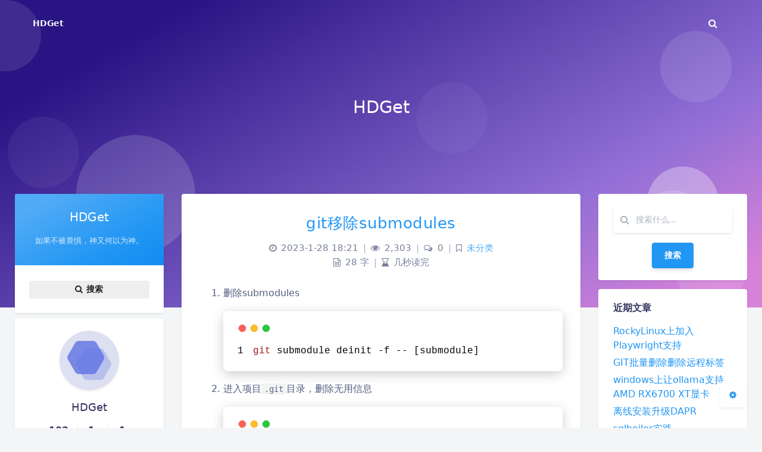

--- FILE ---
content_type: text/html; charset=utf-8
request_url: https://www.google.com/recaptcha/api2/aframe
body_size: 268
content:
<!DOCTYPE HTML><html><head><meta http-equiv="content-type" content="text/html; charset=UTF-8"></head><body><script nonce="tNCGg8DdPIzUXiMGGrp7FQ">/** Anti-fraud and anti-abuse applications only. See google.com/recaptcha */ try{var clients={'sodar':'https://pagead2.googlesyndication.com/pagead/sodar?'};window.addEventListener("message",function(a){try{if(a.source===window.parent){var b=JSON.parse(a.data);var c=clients[b['id']];if(c){var d=document.createElement('img');d.src=c+b['params']+'&rc='+(localStorage.getItem("rc::a")?sessionStorage.getItem("rc::b"):"");window.document.body.appendChild(d);sessionStorage.setItem("rc::e",parseInt(sessionStorage.getItem("rc::e")||0)+1);localStorage.setItem("rc::h",'1769048605102');}}}catch(b){}});window.parent.postMessage("_grecaptcha_ready", "*");}catch(b){}</script></body></html>